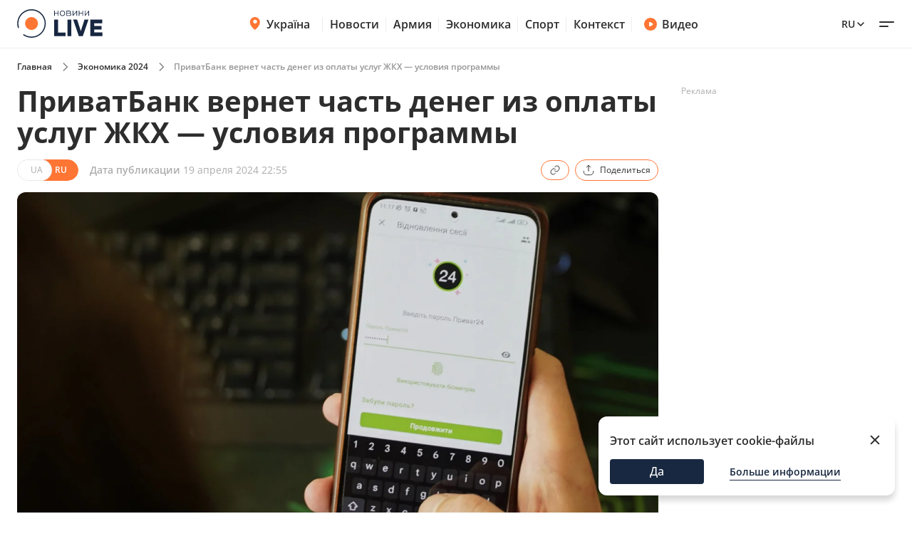

--- FILE ---
content_type: text/html; charset=utf-8
request_url: https://economics.novyny.live/ru/load-post-additional-data/?postId=167483&theme=None
body_size: 3836
content:

<div class="read-more__inner">
  


<div class="grid-item ">
  <a href="https://sport.novyny.live/ru/taison-fiuri-vybral-rossiianina-dlia-sleduiushchego-boia-308721.html">
      
        <img
          width="290"
          height="166"
          alt="Тайсон Фьюри выбрал россиянина для следующего боя - 304x171"
          src=""
          data-src="https://novyny.live/cdn-cgi/imagedelivery/4_JwVYxosZqzJ7gIDJgTLA/379fc3de-e2db-44cf-d2ec-939447afa700/small"
          class="lazy"
          sizes="(max-width: 500px) 400px,(max-width: 1024px) 48vw, 296px"
        />
      
      
  </a>
  <p class="grid-item__title">
    <a href="https://sport.novyny.live/ru/taison-fiuri-vybral-rossiianina-dlia-sleduiushchego-boia-308721.html"> Тайсон Фьюри выбрал россиянина для следующего боя </a>
  </p>
  
</div>


<div class="grid-item ">
  <a href="https://odesa.novyny.live/ru/v-odesse-poiavitsia-5g-chto-izvestno-o-srokakh-308719.html">
      
        <img
          width="290"
          height="166"
          alt="В Одессе появится 5G — что известно о сроках - 304x171"
          src=""
          data-src="https://novyny.live/cdn-cgi/imagedelivery/4_JwVYxosZqzJ7gIDJgTLA/40ada3f6-4259-4764-db11-1bdf8cfe8400/small"
          class="lazy"
          sizes="(max-width: 500px) 400px,(max-width: 1024px) 48vw, 296px"
        />
      
      
  </a>
  <p class="grid-item__title">
    <a href="https://odesa.novyny.live/ru/v-odesse-poiavitsia-5g-chto-izvestno-o-srokakh-308719.html"> В Одессе появится 5G — что известно о сроках </a>
  </p>
  
</div>


<div class="grid-item ">
  <a href="https://armiya.novyny.live/ru/inostrantsev-v-ukraine-nado-privlekat-k-sluzhbe-voennyi-308694.html">
      
        <img
          width="290"
          height="166"
          alt="Иностранцев в Украине надо привлекать к службе — военный - 304x171"
          src=""
          data-src="https://novyny.live/cdn-cgi/imagedelivery/4_JwVYxosZqzJ7gIDJgTLA/ca01743c-7df8-4e93-cf8c-eb7867638300/small"
          class="lazy"
          sizes="(max-width: 500px) 400px,(max-width: 1024px) 48vw, 296px"
        />
      
      
  </a>
  <p class="grid-item__title">
    <a href="https://armiya.novyny.live/ru/inostrantsev-v-ukraine-nado-privlekat-k-sluzhbe-voennyi-308694.html"> Иностранцев в Украине надо привлекать к службе — военный </a>
  </p>
  
</div>


</div>
$*

<div class="grid-item">
  <a href="https://videos.novyny.live/ru/news/zelenskii-gotov-vstretitsia-s-putinym-efir-ranoklive-308582.html"><img src="https://i.ytimg.com/vi_webp/gSpQsj6qxjk/mqdefault.webp"
      alt="Зеленский готов встретиться с Путиным — эфир Ранок.LIVE - 304x171" loading="lazy" width="304"
      height="171" /></a>
  <h3 class="grid-item__title">
    <a href="https://videos.novyny.live/ru/news/zelenskii-gotov-vstretitsia-s-putinym-efir-ranoklive-308582.html"> Зеленский готов встретиться с Путиным — эфир Ранок.LIVE </a>
  </h3>
  <span class="grid-item__date">28 Январь 08:00</span>
</div>

<div class="grid-item">
  <a href="https://videos.novyny.live/ru/news/zelenskii-sdelal-zaiavlenie-otnositelno-vstupleniia-ukrainy-v-es-308498.html"><img src="https://i.ytimg.com/vi_webp/r8zQi8JEm00/mqdefault.webp"
      alt="Зеленский сделал заявление про вступление в ЕС — эфир Вечір.LIVE - 304x171" loading="lazy" width="304"
      height="171" /></a>
  <h3 class="grid-item__title">
    <a href="https://videos.novyny.live/ru/news/zelenskii-sdelal-zaiavlenie-otnositelno-vstupleniia-ukrainy-v-es-308498.html"> Зеленский сделал заявление про вступление в ЕС — эфир Вечір.LIVE </a>
  </h3>
  <span class="grid-item__date">27 Январь 17:50</span>
</div>

<div class="grid-item">
  <a href="https://videos.novyny.live/ru/news/chetvero-politseiskikh-pogibli-v-cherkasskoi-oblasti-efir-denlive-308426.html"><img src="https://i.ytimg.com/vi_webp/9QlnM3L1ljo/mqdefault.webp"
      alt="Четверо полицейских погибли в Черкасской области — эфир День.LIVE - 304x171" loading="lazy" width="304"
      height="171" /></a>
  <h3 class="grid-item__title">
    <a href="https://videos.novyny.live/ru/news/chetvero-politseiskikh-pogibli-v-cherkasskoi-oblasti-efir-denlive-308426.html"> Четверо полицейских погибли в Черкасской области — эфир День.LIVE </a>
  </h3>
  <span class="grid-item__date">27 Январь 13:00</span>
</div>

<div class="grid-item">
  <a href="https://videos.novyny.live/ru/news/zelenskii-poobeshchal-sereznye-izmeneniia-v-pvo-efir-ranoklive-308353.html"><img src="https://i.ytimg.com/vi_webp/EdkGdYp8uL4/mqdefault.webp"
      alt="Зеленский пообещал серьезные изменения в ПВО — эфир Ранок.LIVE - 304x171" loading="lazy" width="304"
      height="171" /></a>
  <h3 class="grid-item__title">
    <a href="https://videos.novyny.live/ru/news/zelenskii-poobeshchal-sereznye-izmeneniia-v-pvo-efir-ranoklive-308353.html"> Зеленский пообещал серьезные изменения в ПВО — эфир Ранок.LIVE </a>
  </h3>
  <span class="grid-item__date">27 Январь 08:00</span>
</div>


$*





    



    
    
    <div class="sidebar-item  "><h4><span class="sidebar-item__time">13:02</span><a href="https://novyny.live/ru/ekonomi/novye-tseny-na-produkty-v-supermarketakh-chto-otdaiut-so-skidkami-306554.html">
                        
                            Новые цены на продукты в супермаркетах — что отдают со скидками
                        
                    </a></h4></div>



    
    <span class="sidebar__date ">19 января 2026</span>
    
    
    <div class="sidebar-item  "><h4><span class="sidebar-item__time">19:20</span><a href="https://novyny.live/ru/ekonomi/iii-gruppa-invalidnosti-perechen-sotsvyplat-i-lgot-v-2026-godu-306904.html">
                        
                            III группа инвалидности — перечень соцвыплат и льгот в 2026 году
                        
                    </a></h4></div>



    
    <span class="sidebar__date ">18 января 2026</span>
    
    
    <div class="sidebar-item  "><h4><span class="sidebar-item__time">06:32</span><a href="https://novyny.live/ru/tehnologii/pochemu-pravilo-20-80-zariadki-smartfona-bolshe-ne-aktualno-306432.html">
                        
                            Почему правило &quot;20-80&quot; зарядки смартфона больше не актуально
                        
                    </a></h4></div>



    
    <span class="sidebar__date ">15 января 2026</span>
    
    
    <div class="sidebar-item  "><h4><span class="sidebar-item__time">23:49</span><a href="https://news.novyny.live/ru/goncharenko-obiasnil-pochemu-delo-timoshenko-iavliaetsia-vyzovom-306294.html">
                        
                            Гончаренко объяснил, почему дело Тимошенко является вызовом
                        
                    </a></h4></div>



    
    <span class="sidebar__date ">19 января 2026</span>
    
    
    <div class="sidebar-item  "><h4><span class="sidebar-item__time">11:41</span><a href="https://novyny.live/ru/tehnologii/kak-poniat-chto-usb-c-kabel-podderzhivaet-bystruiu-zariadku-306763.html">
                        
                            Как понять, что USB-C кабель поддерживает быструю зарядку
                        
                    </a></h4></div>



    
    <span class="sidebar__date ">25 января 2026</span>
    
    
    <div class="sidebar-item  "><h4><span class="sidebar-item__time">19:15</span><a href="https://novyny.live/ru/ekonomi/ii-gruppa-invalidnosti-na-kakikh-vyplat-i-lgot-ozhidat-v-2026-308076.html">
                        
                            II группа инвалидности — на каких выплат и льгот ожидать в 2026
                        
                    </a></h4></div>



    
    <span class="sidebar__date ">20 января 2026</span>
    
    
    <div class="sidebar-item  "><h4><span class="sidebar-item__time">20:13</span><a href="https://news.novyny.live/ru/budanov-obratilsia-k-ukraintsam-kotorye-nakhodiatsia-za-granitsei-307174.html">
                        
                            Буданов обратился к украинцам, которые находятся за рубежом
                        
                    </a></h4></div>



    
    <span class="sidebar__date ">17 января 2026</span>
    
    
    <div class="sidebar-item  "><h4><span class="sidebar-item__time">19:15</span><a href="https://novyny.live/ru/ekonomi/kievstar-predupredil-o-novykh-usloviiakh-chto-izmenitsia-s-21-ianvaria-306595.html">
                        
                            Киевстар предупредил о новых условиях — что изменится с 21 января
                        
                    </a></h4></div>



    
    <span class="sidebar__date ">26 января 2026</span>
    
    
    <div class="sidebar-item  "><h4><span class="sidebar-item__time">01:30</span><a href="https://mobilizatsiya.novyny.live/ru/mobilizatsiia-muzhchin-50-pravila-prizyva-v-ianvare-i-vvk-308106.html">
                        
                            Мобилизация мужчин 50+ — правила призыва в январе и ВВК
                        
                    </a></h4></div>



    
    <span class="sidebar__date ">24 января 2026</span>
    
    
    <div class="sidebar-item  "><h4><span class="sidebar-item__time">12:32</span><a href="https://novyny.live/ru/tehnologii/usb-port-v-televizore-6-funktsii-o-kotorykh-malo-kto-znaet-307748.html">
                        
                            USB-порт в телевизоре — 6 функций, о которых мало кто знает
                        
                    </a></h4></div>





$*





    





$*





    



    
    
    <div class="sidebar-item  sidebar-item_article"><a href="https://odesa.novyny.live/ru/chto-proiskhodit-s-odesskimi-tramvaiami-vo-vremia-blekautov-307570.html" class="sidebar-item_article-link"><img src="https://novyny.live/cdn-cgi/imagedelivery/4_JwVYxosZqzJ7gIDJgTLA/6738d664-fc26-47f2-7efc-75d8b1b56900/small" alt="Что происходит с одесскими трамваями во время блэкаутов - 60x60"/></a><h4><span class="sidebar-item__time">06:33</span><a href="https://odesa.novyny.live/ru/chto-proiskhodit-s-odesskimi-tramvaiami-vo-vremia-blekautov-307570.html">
                        
                            Что происходит с одесскими трамваями во время блэкаутов
                        
                    </a></h4></div>



    
    <span class="sidebar__date sidebar__date_article">21 января 2026</span>
    
    
    <div class="sidebar-item  sidebar-item_article"><a href="https://odesa.novyny.live/ru/ekologicheskaia-katastrofa-v-odesse-v-kakom-sostoianii-chernoe-more-307132.html" class="sidebar-item_article-link"><img src="https://novyny.live/cdn-cgi/imagedelivery/4_JwVYxosZqzJ7gIDJgTLA/f00ca0b8-8cc1-421f-e2aa-2c378f6b4700/small" alt="Экологическая катастрофа в Одессе — в каком состоянии Черное море - 60x60"/></a><h4><span class="sidebar-item__time">06:33</span><a href="https://odesa.novyny.live/ru/ekologicheskaia-katastrofa-v-odesse-v-kakom-sostoianii-chernoe-more-307132.html">
                        
                            Экологическая катастрофа в Одессе — в каком состоянии Черное море
                        
                    </a></h4></div>



    
    <span class="sidebar__date sidebar__date_article">20 января 2026</span>
    
    
    <div class="sidebar-item  sidebar-item_article"><a href="https://news.novyny.live/ru/pervyi-den-diskussii-v-davose-chto-na-samom-dele-obsuzhdali-307187.html" class="sidebar-item_article-link"><img src="https://novyny.live/cdn-cgi/imagedelivery/4_JwVYxosZqzJ7gIDJgTLA/ee73a12a-0836-4699-cac6-a3fb01c80a00/small" alt="Первый день дискуссий в Давосе — что на самом деле обсуждали - 60x60"/></a><h4><span class="sidebar-item__time">23:49</span><a href="https://news.novyny.live/ru/pervyi-den-diskussii-v-davose-chto-na-samom-dele-obsuzhdali-307187.html"><b>Первый день дискуссий в Давосе — что на самом деле обсуждали</b></a></h4></div>



    
    <span class="sidebar__date sidebar__date_article">15 января 2026</span>
    
    
    <div class="sidebar-item  sidebar-item_article"><a href="https://odesa.novyny.live/ru/zhizn-v-blekaute-planiruiut-li-odessity-vyezzhat-iz-goroda-305808.html" class="sidebar-item_article-link"><img src="https://novyny.live/cdn-cgi/imagedelivery/4_JwVYxosZqzJ7gIDJgTLA/92ed64a1-2036-45ad-b8c1-4cb0d6174400/small" alt="Жизнь в блэкауте — планируют ли одесситы выезжать из города - 60x60"/></a><h4><span class="sidebar-item__time">06:33</span><a href="https://odesa.novyny.live/ru/zhizn-v-blekaute-planiruiut-li-odessity-vyezzhat-iz-goroda-305808.html">
                        
                            Жизнь в блэкауте — планируют ли одесситы выезжать из города
                        
                    </a></h4></div>



    
    <span class="sidebar__date sidebar__date_article">20 января 2026</span>
    
    
    <div class="sidebar-item  sidebar-item_article"><a href="https://news.novyny.live/ru/sovet-mira-chto-eto-takoe-i-zachem-ego-vynosiat-v-davos-307162.html" class="sidebar-item_article-link"><img src="https://novyny.live/cdn-cgi/imagedelivery/4_JwVYxosZqzJ7gIDJgTLA/a826db59-6f2a-4ce7-cc4c-f2d2e96adc00/small" alt="Совет мира — что это такое и зачем его выносят в Давос - 60x60"/></a><h4><span class="sidebar-item__time">19:44</span><a href="https://news.novyny.live/ru/sovet-mira-chto-eto-takoe-i-zachem-ego-vynosiat-v-davos-307162.html"><b>Совет мира — что это такое и зачем его выносят в Давос</b></a></h4></div>



    
    <span class="sidebar__date sidebar__date_article">25 января 2026</span>
    
    
    <div class="sidebar-item  sidebar-item_article"><a href="https://odesa.novyny.live/ru/den-rozhdeniia-zelenskogo-chto-pozhelali-prezidentu-odessity-307722.html" class="sidebar-item_article-link"><img src="https://novyny.live/cdn-cgi/imagedelivery/4_JwVYxosZqzJ7gIDJgTLA/4328d041-99b1-49a4-13dc-c0e70c0cb600/small" alt="День рождения Зеленского — что пожелали президенту одесситы - 60x60"/></a><h4><span class="sidebar-item__time">06:33</span><a href="https://odesa.novyny.live/ru/den-rozhdeniia-zelenskogo-chto-pozhelali-prezidentu-odessity-307722.html">
                        
                            День рождения Зеленского — что пожелали президенту одесситы
                        
                    </a></h4></div>



    
    <span class="sidebar__date sidebar__date_article">17 января 2026</span>
    
    
    <div class="sidebar-item  sidebar-item_article"><a href="https://odesa.novyny.live/ru/kak-izmenilis-tseny-na-odesskom-rynke-kakie-produkty-v-sprose-306449.html" class="sidebar-item_article-link"><img src="https://novyny.live/cdn-cgi/imagedelivery/4_JwVYxosZqzJ7gIDJgTLA/dcf5badc-786c-4833-233d-070de8d14800/small" alt="Как изменились цены на одесском рынке — какие продукты в спросе - 60x60"/></a><h4><span class="sidebar-item__time">08:25</span><a href="https://odesa.novyny.live/ru/kak-izmenilis-tseny-na-odesskom-rynke-kakie-produkty-v-sprose-306449.html">
                        
                            Как изменились цены на одесском рынке — какие продукты в спросе
                        
                    </a></h4></div>



    
    <span class="sidebar__date sidebar__date_article">27 января 2026</span>
    
    
    <div class="sidebar-item  sidebar-item_article"><a href="https://news.novyny.live/ru/kitai-chistit-verkhushku-armii-pod-udarom-okruzhenie-si-tszinpina-308458.html" class="sidebar-item_article-link"><img src="https://novyny.live/cdn-cgi/imagedelivery/4_JwVYxosZqzJ7gIDJgTLA/e6ac79c9-0ef1-43ef-084f-e1d282df4a00/small" alt="Китай чистит верхушку армии — под ударом окружение Си Цзиньпина - 60x60"/></a><h4><span class="sidebar-item__time">17:56</span><a href="https://news.novyny.live/ru/kitai-chistit-verkhushku-armii-pod-udarom-okruzhenie-si-tszinpina-308458.html">
                        
                            Китай чистит верхушку армии — под ударом окружение Си Цзиньпина
                        
                    </a></h4></div>



    
    <span class="sidebar__date sidebar__date_article">16 января 2026</span>
    
    
    <div class="sidebar-item  sidebar-item_article"><a href="https://odesa.novyny.live/ru/odessa-uzhe-mesiats-bez-sveta-kakie-perspektivy-na-konets-zimy-306183.html" class="sidebar-item_article-link"><img src="https://novyny.live/cdn-cgi/imagedelivery/4_JwVYxosZqzJ7gIDJgTLA/d1877e30-578d-488b-877a-e3091848b100/small" alt="Одесса уже месяц без света — какие перспективы на конец зимы - 60x60"/></a><h4><span class="sidebar-item__time">06:33</span><a href="https://odesa.novyny.live/ru/odessa-uzhe-mesiats-bez-sveta-kakie-perspektivy-na-konets-zimy-306183.html">
                        
                            Одесса уже месяц без света — какие перспективы на конец зимы
                        
                    </a></h4></div>



    
    <span class="sidebar__date sidebar__date_article">26 января 2026</span>
    
    
    <div class="sidebar-item  sidebar-item_article"><a href="https://odesa.novyny.live/ru/gololeditsa-v-odesse-sovety-spasatelei-kak-perezhit-nepogodu-308224.html" class="sidebar-item_article-link"><img src="https://novyny.live/cdn-cgi/imagedelivery/4_JwVYxosZqzJ7gIDJgTLA/d51e1f02-db11-4420-2356-23e24b72fa00/small" alt="Гололед в Одессе — советы спасателей как пережить непогоду - 60x60"/></a><h4><span class="sidebar-item__time">17:56</span><a href="https://odesa.novyny.live/ru/gololeditsa-v-odesse-sovety-spasatelei-kak-perezhit-nepogodu-308224.html">
                        
                            Гололед в Одессе — советы спасателей как пережить непогоду
                        
                    </a></h4></div>






--- FILE ---
content_type: image/svg+xml
request_url: https://economics.novyny.live/static/news/img/base/new-socials/spotify.svg
body_size: 132
content:
<svg width="24" height="24" viewBox="0 0 24 24" fill="none" xmlns="http://www.w3.org/2000/svg">
<circle cx="12" cy="12" r="12" fill="#1CD760"/>
<path d="M18.4798 10.71C18.9571 11.0084 19.5761 10.8428 19.86 10.3402C20.1438 9.83835 19.9868 9.18918 19.508 8.89077C15.5114 6.39987 9.18723 6.16549 5.38301 7.37819C4.85031 7.54816 4.55024 8.13859 4.7116 8.69774C4.87279 9.25652 5.43547 9.57195 5.96765 9.40234C9.28185 8.34626 15.0081 8.54533 18.4798 10.71Z" fill="#121212"/>
<path d="M18.3661 13.9163C18.609 13.5022 18.4846 12.9596 18.0897 12.7041C14.7657 10.5594 9.9029 9.95545 5.99135 11.202C5.54786 11.3438 5.29763 11.8352 5.43128 12.3014C5.56633 12.7667 6.03508 13.0295 6.47927 12.8886C9.90342 11.7975 14.3168 12.3386 17.2111 14.2067C17.6059 14.4614 18.1224 14.3313 18.3661 13.9163Z" fill="#121212"/>
<path d="M17.0483 16.9956C17.2418 16.6632 17.1421 16.229 16.8258 16.0261C13.9868 14.2048 10.4678 13.7811 6.36513 14.7656C6.00302 14.8523 5.77753 15.2304 5.8603 15.6098C5.9429 15.9888 6.30274 16.2266 6.66398 16.1397C10.4131 15.2404 13.5961 15.6071 16.1253 17.23C16.4416 17.4331 16.8549 17.3288 17.0483 16.9956Z" fill="#121212"/>
</svg>
